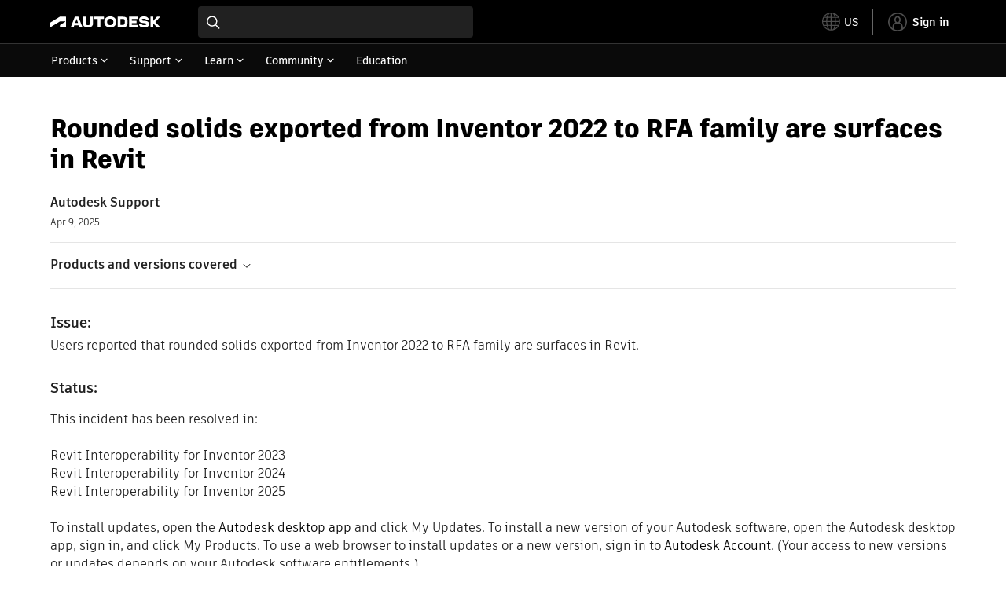

--- FILE ---
content_type: text/html; charset=utf-8
request_url: https://www.autodesk.com/support/technical/article/caas/sfdcarticles/sfdcarticles/Rounded-solids-exported-from-Inventor-2022-to-RFA-family-are-surfaces-in-Revit.html
body_size: 5777
content:
<!doctype html><html lang="en-US" data-pds-host="https://web-engineering-svc.autodesk.com" data-env="prod"><head><meta charset="UTF-8"/><meta name="viewport" content="width=device-width,initial-scale=1,shrink-to-fit=no"/><script type="text/javascript" data-uh="script" src="https://swc.autodesk.com/web-mfe/universal-header/v1/app.js" defer="defer" -></script><script src="https://swc.autodesk.com/web-mfe/universal-footer/v1/app.js" type="text/javascript" defer="defer"></script><script type="text/javascript" src="https://prd-cfp.autodesk.com/cfp-vendors/current/main.js" defer="defer"></script><script type="text/javascript" src="https://prd-cfp.autodesk.com/cfp-runtime/current/main.js" defer="defer"></script><script type="text/javascript" src="https://ase-cdn.autodesk.com/adp/v3/latest/js/@adsk/adp-web-analytics-sdk.min.js" defer="defer"></script><script type="text/javascript" src="https://swc.autodesk.com/web-utils/conversion-web-analytics-utils/main.js" defer="defer"></script><link rel="preload" href="https://swc.autodesk.com/pharmacopeia/fonts/ArtifaktLegend/v1.0/WOFF2/Artifakt%20Legend%20Extra%20Bold.woff2" as="font" type="font/woff2" crossorigin/><style>@font-face{font-family:ArtifaktLegend;src:local('Artifakt Legend Extra Bold'),local('ArtifaktLegend-ExtraBold'),url('https://swc.autodesk.com/pharmacopeia/fonts/ArtifaktLegend/v1.0/WOFF2/Artifakt%20Legend%20Extra%20Bold.woff2') format('woff2'),local('Artifakt Legend Extra Bold'),local('ArtifaktLegend-ExtraBold'),url('https://swc.autodesk.com/pharmacopeia/fonts/ArtifaktLegend/v1.0/WOFF/Artifakt%20Legend%20Extra%20Bold.woff') format('woff'),local('Artifakt Legend Extra Bold'),local('ArtifaktLegend-ExtraBold'),url('https://swc.autodesk.com/pharmacopeia/fonts/ArtifaktLegend/v1.0/TTF/Artifakt%20Legend%20Extra%20Bold.ttf') format('truetype');font-weight:800;font-style:normal;font-display:swap}</style><link rel="stylesheet" href="https://swc.autodesk.com/pharmacopeia/css/dhig2021/v3/dhig-global.css"/><title>Rounded solids exported from Inventor 2022 to RFA family are surfaces in Revit</title> <meta name="keywords" content="Users reported that rounded solids exported from Inventor 2022 to RFA family are surfaces in Revit" /> <meta name="description" content="Users reported that rounded solids exported from Inventor 2022 to RFA family are surfaces in Revit" /> <meta name="twitter:card" content="summary" /> <meta name="twitter:title" content="Rounded solids exported from Inventor 2022 to RFA family are surfaces in Revit" /> <meta name="twitter:description" content="Users reported that rounded solids exported from Inventor 2022 to RFA family are surfaces in Revit" /> <meta name="twitter:site" content="@autodesk" /> <meta name="twitter:creator" content="@autodesk" /> <meta name="og:type" content="summary" /> <meta name="og:title" content='Rounded solids exported from Inventor 2022 to RFA family are surfaces in Revit' /> <meta name="og:description" content="Users reported that rounded solids exported from Inventor 2022 to RFA family are surfaces in Revit" /> <link rel="canonical" href="https://www.autodesk.com/support/technical/article/caas/sfdcarticles/sfdcarticles/Rounded-solids-exported-from-Inventor-2022-to-RFA-family-are-surfaces-in-Revit.html" /> 
<link rel="alternate" hreflang="de-de" href="https://www.autodesk.com/de/support/technical/article/caas/sfdcarticles/sfdcarticles/Rounded-solids-exported-from-Inventor-2022-to-RFA-family-are-surfaces-in-Revit.html"/><link rel="alternate" hreflang="en-us" href="https://www.autodesk.com/support/technical/article/caas/sfdcarticles/sfdcarticles/Rounded-solids-exported-from-Inventor-2022-to-RFA-family-are-surfaces-in-Revit.html"/><link rel="alternate" hreflang="es-es" href="https://www.autodesk.com/es/support/technical/article/caas/sfdcarticles/sfdcarticles/Rounded-solids-exported-from-Inventor-2022-to-RFA-family-are-surfaces-in-Revit.html"/><link rel="alternate" hreflang="fr-fr" href="https://www.autodesk.com/fr/support/technical/article/caas/sfdcarticles/sfdcarticles/Rounded-solids-exported-from-Inventor-2022-to-RFA-family-are-surfaces-in-Revit.html"/><link rel="alternate" hreflang="it-it" href="https://www.autodesk.com/it/support/technical/article/caas/sfdcarticles/sfdcarticles/Rounded-solids-exported-from-Inventor-2022-to-RFA-family-are-surfaces-in-Revit.html"/><link rel="alternate" hreflang="ja-jp" href="https://www.autodesk.com/jp/support/technical/article/caas/sfdcarticles/sfdcarticles/Rounded-solids-exported-from-Inventor-2022-to-RFA-family-are-surfaces-in-Revit.html"/><link rel="alternate" hreflang="ko-kr" href="https://www.autodesk.com/kr/support/technical/article/caas/sfdcarticles/sfdcarticles/Rounded-solids-exported-from-Inventor-2022-to-RFA-family-are-surfaces-in-Revit.html"/><link rel="alternate" hreflang="pt-br" href="https://www.autodesk.com/br/support/technical/article/caas/sfdcarticles/sfdcarticles/Rounded-solids-exported-from-Inventor-2022-to-RFA-family-are-surfaces-in-Revit.html"/><link rel="alternate" hreflang="zh-cn" href="https://www.autodesk.com.cn/support/technical/article/caas/sfdcarticles/sfdcarticles/Rounded-solids-exported-from-Inventor-2022-to-RFA-family-are-surfaces-in-Revit.html"/><link rel="alternate" hreflang="cs-cz" href="https://www.autodesk.com/support/technical/article/caas/sfdcarticles/sfdcarticles/Rounded-solids-exported-from-Inventor-2022-to-RFA-family-are-surfaces-in-Revit.html"/><link rel="alternate" hreflang="da-dk" href="https://www.autodesk.com/support/technical/article/caas/sfdcarticles/sfdcarticles/Rounded-solids-exported-from-Inventor-2022-to-RFA-family-are-surfaces-in-Revit.html"/><link rel="alternate" hreflang="de-ch" href="https://www.autodesk.com/de/support/technical/article/caas/sfdcarticles/sfdcarticles/Rounded-solids-exported-from-Inventor-2022-to-RFA-family-are-surfaces-in-Revit.html"/><link rel="alternate" hreflang="de-at" href="https://www.autodesk.com/de/support/technical/article/caas/sfdcarticles/sfdcarticles/Rounded-solids-exported-from-Inventor-2022-to-RFA-family-are-surfaces-in-Revit.html"/><link rel="alternate" hreflang="en-au" href="https://www.autodesk.com/support/technical/article/caas/sfdcarticles/sfdcarticles/Rounded-solids-exported-from-Inventor-2022-to-RFA-family-are-surfaces-in-Revit.html"/><link rel="alternate" hreflang="en-ca" href="https://www.autodesk.com/support/technical/article/caas/sfdcarticles/sfdcarticles/Rounded-solids-exported-from-Inventor-2022-to-RFA-family-are-surfaces-in-Revit.html"/><link rel="alternate" hreflang="en-gb" href="https://www.autodesk.com/support/technical/article/caas/sfdcarticles/sfdcarticles/Rounded-solids-exported-from-Inventor-2022-to-RFA-family-are-surfaces-in-Revit.html"/><link rel="alternate" hreflang="en-hk" href="https://www.autodesk.com/support/technical/article/caas/sfdcarticles/sfdcarticles/Rounded-solids-exported-from-Inventor-2022-to-RFA-family-are-surfaces-in-Revit.html"/><link rel="alternate" hreflang="en-in" href="https://www.autodesk.com/support/technical/article/caas/sfdcarticles/sfdcarticles/Rounded-solids-exported-from-Inventor-2022-to-RFA-family-are-surfaces-in-Revit.html"/><link rel="alternate" hreflang="en-ie" href="https://www.autodesk.com/support/technical/article/caas/sfdcarticles/sfdcarticles/Rounded-solids-exported-from-Inventor-2022-to-RFA-family-are-surfaces-in-Revit.html"/><link rel="alternate" hreflang="en-nl" href="https://www.autodesk.com/support/technical/article/caas/sfdcarticles/sfdcarticles/Rounded-solids-exported-from-Inventor-2022-to-RFA-family-are-surfaces-in-Revit.html"/><link rel="alternate" hreflang="en-th" href="https://www.autodesk.com/support/technical/article/caas/sfdcarticles/sfdcarticles/Rounded-solids-exported-from-Inventor-2022-to-RFA-family-are-surfaces-in-Revit.html"/><link rel="alternate" hreflang="en-id" href="https://www.autodesk.com/support/technical/article/caas/sfdcarticles/sfdcarticles/Rounded-solids-exported-from-Inventor-2022-to-RFA-family-are-surfaces-in-Revit.html"/><link rel="alternate" hreflang="en-ph" href="https://www.autodesk.com/support/technical/article/caas/sfdcarticles/sfdcarticles/Rounded-solids-exported-from-Inventor-2022-to-RFA-family-are-surfaces-in-Revit.html"/><link rel="alternate" hreflang="en-my" href="https://www.autodesk.com/support/technical/article/caas/sfdcarticles/sfdcarticles/Rounded-solids-exported-from-Inventor-2022-to-RFA-family-are-surfaces-in-Revit.html"/><link rel="alternate" hreflang="en-nz" href="https://www.autodesk.com/support/technical/article/caas/sfdcarticles/sfdcarticles/Rounded-solids-exported-from-Inventor-2022-to-RFA-family-are-surfaces-in-Revit.html"/><link rel="alternate" hreflang="en-sg" href="https://www.autodesk.com/support/technical/article/caas/sfdcarticles/sfdcarticles/Rounded-solids-exported-from-Inventor-2022-to-RFA-family-are-surfaces-in-Revit.html"/><link rel="alternate" hreflang="en-za" href="https://www.autodesk.com/support/technical/article/caas/sfdcarticles/sfdcarticles/Rounded-solids-exported-from-Inventor-2022-to-RFA-family-are-surfaces-in-Revit.html"/><link rel="alternate" hreflang="en-ae" href="https://www.autodesk.com/support/technical/article/caas/sfdcarticles/sfdcarticles/Rounded-solids-exported-from-Inventor-2022-to-RFA-family-are-surfaces-in-Revit.html"/><link rel="alternate" hreflang="en-eg" href="https://www.autodesk.com/support/technical/article/caas/sfdcarticles/sfdcarticles/Rounded-solids-exported-from-Inventor-2022-to-RFA-family-are-surfaces-in-Revit.html"/><link rel="alternate" hreflang="en-il" href="https://www.autodesk.com/support/technical/article/caas/sfdcarticles/sfdcarticles/Rounded-solids-exported-from-Inventor-2022-to-RFA-family-are-surfaces-in-Revit.html"/><link rel="alternate" hreflang="en-kw" href="https://www.autodesk.com/support/technical/article/caas/sfdcarticles/sfdcarticles/Rounded-solids-exported-from-Inventor-2022-to-RFA-family-are-surfaces-in-Revit.html"/><link rel="alternate" hreflang="en-om" href="https://www.autodesk.com/support/technical/article/caas/sfdcarticles/sfdcarticles/Rounded-solids-exported-from-Inventor-2022-to-RFA-family-are-surfaces-in-Revit.html"/><link rel="alternate" hreflang="en-qa" href="https://www.autodesk.com/support/technical/article/caas/sfdcarticles/sfdcarticles/Rounded-solids-exported-from-Inventor-2022-to-RFA-family-are-surfaces-in-Revit.html"/><link rel="alternate" hreflang="en-sa" href="https://www.autodesk.com/support/technical/article/caas/sfdcarticles/sfdcarticles/Rounded-solids-exported-from-Inventor-2022-to-RFA-family-are-surfaces-in-Revit.html"/><link rel="alternate" hreflang="es-ar" href="https://www.autodesk.com/es/support/technical/article/caas/sfdcarticles/sfdcarticles/Rounded-solids-exported-from-Inventor-2022-to-RFA-family-are-surfaces-in-Revit.html"/><link rel="alternate" hreflang="es-pe" href="https://www.autodesk.com/es/support/technical/article/caas/sfdcarticles/sfdcarticles/Rounded-solids-exported-from-Inventor-2022-to-RFA-family-are-surfaces-in-Revit.html"/><link rel="alternate" hreflang="es-co" href="https://www.autodesk.com/es/support/technical/article/caas/sfdcarticles/sfdcarticles/Rounded-solids-exported-from-Inventor-2022-to-RFA-family-are-surfaces-in-Revit.html"/><link rel="alternate" hreflang="es-cl" href="https://www.autodesk.com/es/support/technical/article/caas/sfdcarticles/sfdcarticles/Rounded-solids-exported-from-Inventor-2022-to-RFA-family-are-surfaces-in-Revit.html"/><link rel="alternate" hreflang="es-uy" href="https://www.autodesk.com/es/support/technical/article/caas/sfdcarticles/sfdcarticles/Rounded-solids-exported-from-Inventor-2022-to-RFA-family-are-surfaces-in-Revit.html"/><link rel="alternate" hreflang="es-mx" href="https://www.autodesk.com/es/support/technical/article/caas/sfdcarticles/sfdcarticles/Rounded-solids-exported-from-Inventor-2022-to-RFA-family-are-surfaces-in-Revit.html"/><link rel="alternate" hreflang="fi-fi" href="https://www.autodesk.com/support/technical/article/caas/sfdcarticles/sfdcarticles/Rounded-solids-exported-from-Inventor-2022-to-RFA-family-are-surfaces-in-Revit.html"/><link rel="alternate" hreflang="fr-be" href="https://www.autodesk.com/fr/support/technical/article/caas/sfdcarticles/sfdcarticles/Rounded-solids-exported-from-Inventor-2022-to-RFA-family-are-surfaces-in-Revit.html"/><link rel="alternate" hreflang="fr-ca" href="https://www.autodesk.com/fr/support/technical/article/caas/sfdcarticles/sfdcarticles/Rounded-solids-exported-from-Inventor-2022-to-RFA-family-are-surfaces-in-Revit.html"/><link rel="alternate" hreflang="fr-ch" href="https://www.autodesk.com/fr/support/technical/article/caas/sfdcarticles/sfdcarticles/Rounded-solids-exported-from-Inventor-2022-to-RFA-family-are-surfaces-in-Revit.html"/><link rel="alternate" hreflang="hu-hu" href="https://www.autodesk.com/support/technical/article/caas/sfdcarticles/sfdcarticles/Rounded-solids-exported-from-Inventor-2022-to-RFA-family-are-surfaces-in-Revit.html"/><link rel="alternate" hreflang="it-ch" href="https://www.autodesk.com/it/support/technical/article/caas/sfdcarticles/sfdcarticles/Rounded-solids-exported-from-Inventor-2022-to-RFA-family-are-surfaces-in-Revit.html"/><link rel="alternate" hreflang="nl-be" href="https://www.autodesk.com/support/technical/article/caas/sfdcarticles/sfdcarticles/Rounded-solids-exported-from-Inventor-2022-to-RFA-family-are-surfaces-in-Revit.html"/><link rel="alternate" hreflang="nl-nl" href="https://www.autodesk.com/support/technical/article/caas/sfdcarticles/sfdcarticles/Rounded-solids-exported-from-Inventor-2022-to-RFA-family-are-surfaces-in-Revit.html"/><link rel="alternate" hreflang="no-no" href="https://www.autodesk.com/support/technical/article/caas/sfdcarticles/sfdcarticles/Rounded-solids-exported-from-Inventor-2022-to-RFA-family-are-surfaces-in-Revit.html"/><link rel="alternate" hreflang="pl-pl" href="https://www.autodesk.com/support/technical/article/caas/sfdcarticles/sfdcarticles/Rounded-solids-exported-from-Inventor-2022-to-RFA-family-are-surfaces-in-Revit.html"/><link rel="alternate" hreflang="pt-pt" href="https://www.autodesk.com/br/support/technical/article/caas/sfdcarticles/sfdcarticles/Rounded-solids-exported-from-Inventor-2022-to-RFA-family-are-surfaces-in-Revit.html"/><link rel="alternate" hreflang="sv-se" href="https://www.autodesk.com/support/technical/article/caas/sfdcarticles/sfdcarticles/Rounded-solids-exported-from-Inventor-2022-to-RFA-family-are-surfaces-in-Revit.html"/><link rel="alternate" hreflang="tr-tr" href="https://www.autodesk.com/support/technical/article/caas/sfdcarticles/sfdcarticles/Rounded-solids-exported-from-Inventor-2022-to-RFA-family-are-surfaces-in-Revit.html"/><link rel="alternate" hreflang="zh-tw" href="https://www.autodesk.com.cn/support/technical/article/caas/sfdcarticles/sfdcarticles/Rounded-solids-exported-from-Inventor-2022-to-RFA-family-are-surfaces-in-Revit.html"/><link rel="alternate" hreflang="x-default" href="https://www.autodesk.com/support/technical/article/caas/sfdcarticles/sfdcarticles/Rounded-solids-exported-from-Inventor-2022-to-RFA-family-are-surfaces-in-Revit.html"/><meta name="alternate" data-locale="ru-ru" data-link="https://www.autodesk.com/ru-ru">  <link rel="preconnect" href="https://swc.autodesk.com"/><link rel="preconnect" href="https://damassets.autodesk.net"/><link rel="preconnect" href="https://static-dc.autodesk.net"/><link rel="preconnect" href="https://tags.tiqcdn.com"/><link rel="dns-prefetch" href="https://app.digital-help-prd.autodesk.com"/><link rel="icon" type="image/png" href="https://static-dc.autodesk.net/etc.clientlibs/dotcom/clientlibs/clientlib-site/resources/images/favicons/app-icon-192.png" sizes="192x192"/><link rel="apple-touch-icon" type="image/png" href="https://static-dc.autodesk.net/etc.clientlibs/dotcom/clientlibs/clientlib-site/resources/images/favicons/touch-icon-180.png"/><link rel="icon" type="image/svg+xml" href="https://static-dc.autodesk.net/etc.clientlibs/dotcom/clientlibs/clientlib-site/resources/images/favicons/favicon.svg"/><script defer="defer" src="/support/technical/static/js/main.21cf7bb4.js"></script><style data-styled="true" data-styled-version="6.1.18">html{-moz-text-size-adjust:none;-webkit-text-size-adjust:none;text-size-adjust:none;}/*!sc*/
body{font-family:ArtifaktElement,Arial,sans-serif;margin:0;padding:0;}/*!sc*/
.container--header,.fixed-header{min-height:57px;}/*!sc*/
@media screen and (min-width: 1040px){.container--header,.fixed-header{min-height:97.5px;}}/*!sc*/
.etx-root{min-height:300px;}/*!sc*/
.page-container-wrapper{margin:0 auto;max-width:100pc;}/*!sc*/
.page-container,.page-container-inner{margin:0 5%;}/*!sc*/
@media (min-width: 560px){.page-container,.page-container-inner{margin:0 24px;}}/*!sc*/
@media (min-width: 1040px){.page-container,.page-container-inner{margin:0 5%;max-width:90%;}}/*!sc*/
.wd-lightbox-overlay{display:none;}/*!sc*/
data-styled.g1[id="sc-global-doEtEA1"]{content:"sc-global-doEtEA1,"}/*!sc*/
</style></head><body><div id="dhig-svg-container" style="display:none"><svg width="0" height="0" style="position:absolute"><symbol fill="none" viewBox="0 0 24 24" id="dhig--icons--utility--cta-arrow-right" xmlns="http://www.w3.org/2000/svg"><path d="M12.06 8l3.995 4m0 0l-3.995 4m3.995-4H7m15 0c0 5.523-4.477 10-10 10S2 17.523 2 12 6.477 2 12 2s10 4.477 10 10z" stroke="currentColor" stroke-width="1.5" stroke-linecap="round" stroke-linejoin="round"></path></symbol><symbol fill="none" viewBox="0 0 24 24" id="dhig--icons--utility--external" xmlns="http://www.w3.org/2000/svg"><path d="M9.787 8.536h6.143m0 0v6.143m0-6.143L9 15.464" stroke="currentColor" stroke-width="1.5" stroke-linecap="round" stroke-linejoin="round"></path></symbol></svg></div><div><div class="container container--header"><div id="etx-uh-container" class="fixed-header"></div></div><div class="container"><div id="root" class="cmp-container"><script>
        window.__PRELOADED_STATE__ = {"errorData":{"hasError":false,"errorType":null,"metaData":null},"envData":{"ENVIRONMENT":"prd","LOG_LEVEL":"info","HTML_MAX_AGE":"86400","LOGGER_URL":"/support/technical/logger","PKCE_CLIENT_ID":"Zawk0WtDVql66pNj5LpCmUsyTBj0G5o8","ADP_CONFIG":{"prd":{"serviceUrl":"https://akn.analytics.autodesk.com","appId":"knowledge","apiKey":"8738946623b611e793ae92361f002671","signWith":"8e22077f-0f3e-f892-b948-a942275fe856"},"stg":{"serviceUrl":"https://akn.analytics-staging.autodesk.com","appId":"knowledge","apiKey":"44d5873223b611e793ae92361f002671","signWith":"b5d84be8-6b01-4093-adbd-aa89c24ee514","environment":"stg"}},"HOST":"ndz2okf3n3.execute-api.us-east-1.amazonaws.com","VERSION":"11.3.1","ROUTER_BASENAME":"/support/technical","LANGUAGE":"en-US","languageSelector":{"defaultUrl":"https://www.autodesk.com/support/technical/article/caas/sfdcarticles/sfdcarticles/Rounded-solids-exported-from-Inventor-2022-to-RFA-family-are-surfaces-in-Revit.html","localeUrlMapping":[{"locale":"de-DE","url":"https://www.autodesk.com/de/support/technical/article/caas/sfdcarticles/sfdcarticles/Rounded-solids-exported-from-Inventor-2022-to-RFA-family-are-surfaces-in-Revit.html"},{"locale":"en-US","url":"https://www.autodesk.com/support/technical/article/caas/sfdcarticles/sfdcarticles/Rounded-solids-exported-from-Inventor-2022-to-RFA-family-are-surfaces-in-Revit.html"},{"locale":"es-ES","url":"https://www.autodesk.com/es/support/technical/article/caas/sfdcarticles/sfdcarticles/Rounded-solids-exported-from-Inventor-2022-to-RFA-family-are-surfaces-in-Revit.html"},{"locale":"fr-FR","url":"https://www.autodesk.com/fr/support/technical/article/caas/sfdcarticles/sfdcarticles/Rounded-solids-exported-from-Inventor-2022-to-RFA-family-are-surfaces-in-Revit.html"},{"locale":"it-IT","url":"https://www.autodesk.com/it/support/technical/article/caas/sfdcarticles/sfdcarticles/Rounded-solids-exported-from-Inventor-2022-to-RFA-family-are-surfaces-in-Revit.html"},{"locale":"ja-JP","url":"https://www.autodesk.com/jp/support/technical/article/caas/sfdcarticles/sfdcarticles/Rounded-solids-exported-from-Inventor-2022-to-RFA-family-are-surfaces-in-Revit.html"},{"locale":"ko-KR","url":"https://www.autodesk.com/kr/support/technical/article/caas/sfdcarticles/sfdcarticles/Rounded-solids-exported-from-Inventor-2022-to-RFA-family-are-surfaces-in-Revit.html"},{"locale":"pt-BR","url":"https://www.autodesk.com/br/support/technical/article/caas/sfdcarticles/sfdcarticles/Rounded-solids-exported-from-Inventor-2022-to-RFA-family-are-surfaces-in-Revit.html"},{"locale":"zh-CN","url":"https://www.autodesk.com.cn/support/technical/article/caas/sfdcarticles/sfdcarticles/Rounded-solids-exported-from-Inventor-2022-to-RFA-family-are-surfaces-in-Revit.html"},{"locale":"cs-CZ","url":"https://www.autodesk.com/support/technical/article/caas/sfdcarticles/sfdcarticles/Rounded-solids-exported-from-Inventor-2022-to-RFA-family-are-surfaces-in-Revit.html"},{"locale":"da-DK","url":"https://www.autodesk.com/support/technical/article/caas/sfdcarticles/sfdcarticles/Rounded-solids-exported-from-Inventor-2022-to-RFA-family-are-surfaces-in-Revit.html"},{"locale":"de-CH","url":"https://www.autodesk.com/de/support/technical/article/caas/sfdcarticles/sfdcarticles/Rounded-solids-exported-from-Inventor-2022-to-RFA-family-are-surfaces-in-Revit.html"},{"locale":"de-AT","url":"https://www.autodesk.com/de/support/technical/article/caas/sfdcarticles/sfdcarticles/Rounded-solids-exported-from-Inventor-2022-to-RFA-family-are-surfaces-in-Revit.html"},{"locale":"en-AU","url":"https://www.autodesk.com/support/technical/article/caas/sfdcarticles/sfdcarticles/Rounded-solids-exported-from-Inventor-2022-to-RFA-family-are-surfaces-in-Revit.html"},{"locale":"en-CA","url":"https://www.autodesk.com/support/technical/article/caas/sfdcarticles/sfdcarticles/Rounded-solids-exported-from-Inventor-2022-to-RFA-family-are-surfaces-in-Revit.html"},{"locale":"en-GB","url":"https://www.autodesk.com/support/technical/article/caas/sfdcarticles/sfdcarticles/Rounded-solids-exported-from-Inventor-2022-to-RFA-family-are-surfaces-in-Revit.html"},{"locale":"en-HK","url":"https://www.autodesk.com/support/technical/article/caas/sfdcarticles/sfdcarticles/Rounded-solids-exported-from-Inventor-2022-to-RFA-family-are-surfaces-in-Revit.html"},{"locale":"en-IN","url":"https://www.autodesk.com/support/technical/article/caas/sfdcarticles/sfdcarticles/Rounded-solids-exported-from-Inventor-2022-to-RFA-family-are-surfaces-in-Revit.html"},{"locale":"en-IE","url":"https://www.autodesk.com/support/technical/article/caas/sfdcarticles/sfdcarticles/Rounded-solids-exported-from-Inventor-2022-to-RFA-family-are-surfaces-in-Revit.html"},{"locale":"en-NL","url":"https://www.autodesk.com/support/technical/article/caas/sfdcarticles/sfdcarticles/Rounded-solids-exported-from-Inventor-2022-to-RFA-family-are-surfaces-in-Revit.html"},{"locale":"en-TH","url":"https://www.autodesk.com/support/technical/article/caas/sfdcarticles/sfdcarticles/Rounded-solids-exported-from-Inventor-2022-to-RFA-family-are-surfaces-in-Revit.html"},{"locale":"en-ID","url":"https://www.autodesk.com/support/technical/article/caas/sfdcarticles/sfdcarticles/Rounded-solids-exported-from-Inventor-2022-to-RFA-family-are-surfaces-in-Revit.html"},{"locale":"en-PH","url":"https://www.autodesk.com/support/technical/article/caas/sfdcarticles/sfdcarticles/Rounded-solids-exported-from-Inventor-2022-to-RFA-family-are-surfaces-in-Revit.html"},{"locale":"en-MY","url":"https://www.autodesk.com/support/technical/article/caas/sfdcarticles/sfdcarticles/Rounded-solids-exported-from-Inventor-2022-to-RFA-family-are-surfaces-in-Revit.html"},{"locale":"en-NZ","url":"https://www.autodesk.com/support/technical/article/caas/sfdcarticles/sfdcarticles/Rounded-solids-exported-from-Inventor-2022-to-RFA-family-are-surfaces-in-Revit.html"},{"locale":"en-SG","url":"https://www.autodesk.com/support/technical/article/caas/sfdcarticles/sfdcarticles/Rounded-solids-exported-from-Inventor-2022-to-RFA-family-are-surfaces-in-Revit.html"},{"locale":"en-ZA","url":"https://www.autodesk.com/support/technical/article/caas/sfdcarticles/sfdcarticles/Rounded-solids-exported-from-Inventor-2022-to-RFA-family-are-surfaces-in-Revit.html"},{"locale":"en-AE","url":"https://www.autodesk.com/support/technical/article/caas/sfdcarticles/sfdcarticles/Rounded-solids-exported-from-Inventor-2022-to-RFA-family-are-surfaces-in-Revit.html"},{"locale":"en-EG","url":"https://www.autodesk.com/support/technical/article/caas/sfdcarticles/sfdcarticles/Rounded-solids-exported-from-Inventor-2022-to-RFA-family-are-surfaces-in-Revit.html"},{"locale":"en-IL","url":"https://www.autodesk.com/support/technical/article/caas/sfdcarticles/sfdcarticles/Rounded-solids-exported-from-Inventor-2022-to-RFA-family-are-surfaces-in-Revit.html"},{"locale":"en-KW","url":"https://www.autodesk.com/support/technical/article/caas/sfdcarticles/sfdcarticles/Rounded-solids-exported-from-Inventor-2022-to-RFA-family-are-surfaces-in-Revit.html"},{"locale":"en-OM","url":"https://www.autodesk.com/support/technical/article/caas/sfdcarticles/sfdcarticles/Rounded-solids-exported-from-Inventor-2022-to-RFA-family-are-surfaces-in-Revit.html"},{"locale":"en-QA","url":"https://www.autodesk.com/support/technical/article/caas/sfdcarticles/sfdcarticles/Rounded-solids-exported-from-Inventor-2022-to-RFA-family-are-surfaces-in-Revit.html"},{"locale":"en-SA","url":"https://www.autodesk.com/support/technical/article/caas/sfdcarticles/sfdcarticles/Rounded-solids-exported-from-Inventor-2022-to-RFA-family-are-surfaces-in-Revit.html"},{"locale":"es-AR","url":"https://www.autodesk.com/es/support/technical/article/caas/sfdcarticles/sfdcarticles/Rounded-solids-exported-from-Inventor-2022-to-RFA-family-are-surfaces-in-Revit.html"},{"locale":"es-PE","url":"https://www.autodesk.com/es/support/technical/article/caas/sfdcarticles/sfdcarticles/Rounded-solids-exported-from-Inventor-2022-to-RFA-family-are-surfaces-in-Revit.html"},{"locale":"es-CO","url":"https://www.autodesk.com/es/support/technical/article/caas/sfdcarticles/sfdcarticles/Rounded-solids-exported-from-Inventor-2022-to-RFA-family-are-surfaces-in-Revit.html"},{"locale":"es-CL","url":"https://www.autodesk.com/es/support/technical/article/caas/sfdcarticles/sfdcarticles/Rounded-solids-exported-from-Inventor-2022-to-RFA-family-are-surfaces-in-Revit.html"},{"locale":"es-UY","url":"https://www.autodesk.com/es/support/technical/article/caas/sfdcarticles/sfdcarticles/Rounded-solids-exported-from-Inventor-2022-to-RFA-family-are-surfaces-in-Revit.html"},{"locale":"es-MX","url":"https://www.autodesk.com/es/support/technical/article/caas/sfdcarticles/sfdcarticles/Rounded-solids-exported-from-Inventor-2022-to-RFA-family-are-surfaces-in-Revit.html"},{"locale":"fi-FI","url":"https://www.autodesk.com/support/technical/article/caas/sfdcarticles/sfdcarticles/Rounded-solids-exported-from-Inventor-2022-to-RFA-family-are-surfaces-in-Revit.html"},{"locale":"fr-BE","url":"https://www.autodesk.com/fr/support/technical/article/caas/sfdcarticles/sfdcarticles/Rounded-solids-exported-from-Inventor-2022-to-RFA-family-are-surfaces-in-Revit.html"},{"locale":"fr-CA","url":"https://www.autodesk.com/fr/support/technical/article/caas/sfdcarticles/sfdcarticles/Rounded-solids-exported-from-Inventor-2022-to-RFA-family-are-surfaces-in-Revit.html"},{"locale":"fr-CH","url":"https://www.autodesk.com/fr/support/technical/article/caas/sfdcarticles/sfdcarticles/Rounded-solids-exported-from-Inventor-2022-to-RFA-family-are-surfaces-in-Revit.html"},{"locale":"hu-HU","url":"https://www.autodesk.com/support/technical/article/caas/sfdcarticles/sfdcarticles/Rounded-solids-exported-from-Inventor-2022-to-RFA-family-are-surfaces-in-Revit.html"},{"locale":"it-CH","url":"https://www.autodesk.com/it/support/technical/article/caas/sfdcarticles/sfdcarticles/Rounded-solids-exported-from-Inventor-2022-to-RFA-family-are-surfaces-in-Revit.html"},{"locale":"nl-BE","url":"https://www.autodesk.com/support/technical/article/caas/sfdcarticles/sfdcarticles/Rounded-solids-exported-from-Inventor-2022-to-RFA-family-are-surfaces-in-Revit.html"},{"locale":"nl-NL","url":"https://www.autodesk.com/support/technical/article/caas/sfdcarticles/sfdcarticles/Rounded-solids-exported-from-Inventor-2022-to-RFA-family-are-surfaces-in-Revit.html"},{"locale":"no-NO","url":"https://www.autodesk.com/support/technical/article/caas/sfdcarticles/sfdcarticles/Rounded-solids-exported-from-Inventor-2022-to-RFA-family-are-surfaces-in-Revit.html"},{"locale":"pl-PL","url":"https://www.autodesk.com/support/technical/article/caas/sfdcarticles/sfdcarticles/Rounded-solids-exported-from-Inventor-2022-to-RFA-family-are-surfaces-in-Revit.html"},{"locale":"pt-PT","url":"https://www.autodesk.com/br/support/technical/article/caas/sfdcarticles/sfdcarticles/Rounded-solids-exported-from-Inventor-2022-to-RFA-family-are-surfaces-in-Revit.html"},{"locale":"sv-SE","url":"https://www.autodesk.com/support/technical/article/caas/sfdcarticles/sfdcarticles/Rounded-solids-exported-from-Inventor-2022-to-RFA-family-are-surfaces-in-Revit.html"},{"locale":"tr-TR","url":"https://www.autodesk.com/support/technical/article/caas/sfdcarticles/sfdcarticles/Rounded-solids-exported-from-Inventor-2022-to-RFA-family-are-surfaces-in-Revit.html"},{"locale":"zh-TW","url":"https://www.autodesk.com.cn/support/technical/article/caas/sfdcarticles/sfdcarticles/Rounded-solids-exported-from-Inventor-2022-to-RFA-family-are-surfaces-in-Revit.html"}]},"loadAA":true,"pageType":"caas"},"productData":{"productDocumentation":{},"bannerBoxData":{},"recommendationLoading":false,"recommendedContent":[],"customContentLoading":false,"error":{"errorType":null,"errorMetaData":null},"productSlug":"","browseTypes":[],"generalTopics":"","contactSupport":""},"caasData":{"request":{"origin":"upi","key":"caas/sfdcarticles/sfdcarticles/Rounded-solids-exported-from-Inventor-2022-to-RFA-family-are-surfaces-in-Revit.html","locale":"en-US"},"response":{"source":"sfdcarticles","url":"http://help.autodesk.com.s3.amazonaws.com/sfdcarticles/Rounded-solids-exported-from-Inventor-2022-to-RFA-family-are-surfaces-in-Revit","shortDescription":"Users reported that rounded solids exported from Inventor 2022 to RFA family are surfaces in Revit","title":"Rounded solids exported from Inventor 2022 to RFA family are surfaces in Revit","publishDate":"2025-04-09 00:00:00","contentGroup":["Troubleshooting"],"topicId":"kA93g0000004Q5j","caasContent":"\u003cdiv id=\"sfdcarticles\" class=\"caas_sf\"\u003e\u003cdiv id=\"sfdcarticles\" class=\"caas_sf\"\u003e\n \u003cdiv id=\"issue\" class=\"adskkb_issues\"\u003e\n  \u003ch3\u003eIssue:\u003c/h3\u003eUsers reported that rounded solids exported from Inventor 2022 to RFA family are surfaces in Revit.\n \u003c/div\u003e\n \u003cdiv id=\"status\" class=\"adskkb_status\"\u003e\n  \u003ch3\u003eStatus:\u003c/h3\u003e\n  \u003cp\u003eThis incident has been resolved in:\u003cbr\u003e\u003cbr\u003eRevit Interoperability for Inventor 2023\u003cbr\u003eRevit Interoperability for Inventor 2024\u003cbr\u003eRevit Interoperability for Inventor 2025\u003cbr\u003e\u003cbr\u003eTo install updates, open the \u003ca href=\"http://help.autodesk.com/view/ADSKAPP/ENU/\" target=\"_blank\"\u003eAutodesk desktop app\u003c/a\u003e and click My Updates. To install a new version of your Autodesk software, open the Autodesk desktop app, sign in, and click My Products. To use a web browser to install updates or a new version, sign in to \u003ca href=\"https://manage.autodesk.com/\" target=\"_blank\"\u003eAutodesk Account\u003c/a\u003e. (Your access to new versions or updates depends on your Autodesk software entitlements.)\u003c/p\u003e\n \u003c/div\u003e\n \u003cdiv id=\"additional_information\" class=\"adskkb_additional_information\"\u003e\n  \u003ch3\u003eAdditional Information:\u003c/h3\u003e\n  \u003cp\u003eGo to Autodesk Account and select Inventor. Under the extension tab, the most up-to-date Revit Interoperability is available.\u003c/p\u003e\n  \u003cp\u003e\u003cimg src=\"https://autodesk.file.force.com/servlet/rtaImage?eid=ka9Kf0000002vgu&amp;feoid=00N3g000000NslD&amp;refid=0EMKf000007Xy4M\" alt=\"Select the Extension tab under the Inventor downloading tab to download Inventor interoperability.\" height=\"209\" width=\"528\"\u003e\u003c/p\u003e\n \u003c/div\u003e\n \u003cdiv id=\"products\" class=\"adskkb_products\"\u003e\n  \u003ch3\u003eProducts:\u003c/h3\u003e Inventor; Revit;\n \u003c/div\u003e\n \u003cdiv id=\"versions\" class=\"adskkb_versions\"\u003e\n  \u003ch3\u003eVersions:\u003c/h3\u003e 2022;\n \u003c/div\u003e\n \u003cdiv id=\"incidentid\" class=\"adskkb_incidentid\"\u003e\n  \u003ch3\u003eIncident ID:\u003c/h3\u003e68826\n \u003c/div\u003e\n\u003c/div\u003e\u003c/div\u003e","publisher":"Autodesk","language":"english","releaseYear":"2022","lastUpdateDate":"2025-04-09 00:00:00","contentUrl":"https://www.autodesk.com/support/technical/article/caas/sfdcarticles/sfdcarticles/Rounded-solids-exported-from-Inventor-2022-to-RFA-family-are-surfaces-in-Revit.html","subSource":"DefectArticle","caasKey":"caas/sfdcarticles/sfdcarticles/Rounded-solids-exported-from-Inventor-2022-to-RFA-family-are-surfaces-in-Revit.html","sfdcId":"kA93g0000004Q5j","upiLanguage":"ENU","productRelease":["Inventor 2022","Revit 2022"],"productLine":["Inventor","Revit","Architecture Engineering & Construction Collection","Product Design & Manufacturing Collection","Inventor Products","Industry Collections","Revit Product Family"],"caseCount":"1","nodeId":"kA93g0000004Q5j","caseId":["20340085"],"description":"Rounded solids exported from Inventor 2022 to RFA family are surfaces in Revit.","knowledgeSource":"Technical Support","mediaType":["Text Only"],"audience":["User"],"versionNumber":"5","articleType":"Defect_Article","docnUrl":"Rounded-solids-exported-from-Inventor-2022-to-RFA-family-are-surfaces-in-Revit","versionId":"ka9Kf0000002vguIAA","lastAttachedDate":"2023-04-09 00:00:00","articleNumber":"000521788","contactSupport":"\n\n\n\u003cdiv class=\"xfpage-content-container\"\u003e\n  \n  \u003cdiv class=\"root container responsivegrid\"\u003e\n\n    \n    \n    \n    \u003cdiv id=\"container-3acc490818\" class=\"cmp-container\"\u003e\n        \n        \u003cdiv class=\"flexible-text\"\u003e\u003cdiv id=\"flexible-text-106aeb187a\" class=\"pnl-ft dhig-theme--light dhig-py-8\" data-wat-content-type=\"panel\" data-wat-content-name=\"flexible text-only\" style=\"background-color: #f9f9f9;\"\u003e\n  \u003cdiv class=\"page-container-wrapper\"\u003e\n    \u003cdiv class=\"page-container\"\u003e\n      \n      \u003cdiv class=\"pnl-ft__heading lg:dhig-w-3/5\"\u003e\n\u003cdiv id=\"title-d8bb64ba85\" class=\"cmp-title \"\u003e\n  \u003ch2 class=\"cmp-title__text dhig-typography-headline-medium\"\u003e\n    Need help? Ask the Autodesk Assistant!\u003c/h2\u003e\n\u003c/div\u003e\n\n    \n\n\u003c/div\u003e\n      \u003cdiv class=\"md:dhig-flex\"\u003e\n        \u003cdiv class=\"lg:dhig-w-3/5 md:dhig-w-2/3\"\u003e\n          \n          \u003cdiv class=\"dhig-mt-2 pnl-ft__subheading\"\u003e\n\u003cdiv id=\"text-f19f35bbbd\" class=\"cmp-text dhig-typography-body-copy-medium\"\u003e\n  \u003cdiv class=\"cmp-text-editable  cmp-text-editable_v2_see_more\"\u003e\n    \u003cp\u003eThe Assistant can help you find answers or contact an agent.\u003c/p\u003e\n\n    \n  \u003c/div\u003e\n\u003c/div\u003e\n\n\n    \n\n\u003c/div\u003e\n          \n          \u003cdiv class=\"dhig-mt-4 pnl-ft__cta-button\"\u003e\n\n\u003cdiv class=\"cmp-button__wrapper \" style=\"width: 100%;\"\u003e\n  \n  \u003ca class=\"cmp-button MuiButtonBase-root MuiButton-root MuiButton-contained cmp-button__row-reverse assistant-onclick assistant-loading Mui-disabled assistant-icon \" id=\"button-0ad54db111\" tabindex=\"0\" data-video-id=\"/content/autodesk/global/en/support/contact-support.html\" data-login=\"false\" data-return-url=\"/content/autodesk/global/en/support/contact-support.html\" data-wat-loc=\"content\" data-wat-val=\"contact support\" data-wat-link=\"true\" href=\"/support/contact-support\"\u003e\n    \n    \n    \n    \u003cspan class=\"cmp-button__text MuiButton-label\"\u003eAsk the Assistant\u003c/span\u003e\n    \n    \u003cspan class=\"cmp-button__autodesk-assistant-icon\"\u003e\n      \u003csvg class=\"dc-button-icon cmp-button__icon DhigSvgIcon\" width=\"20\" height=\"24\" viewBox=\"0 0 20 24\" fill=\"none\" xmlns=\"http://www.w3.org/2000/svg\"\u003e\n        \u003cpath fill-rule=\"evenodd\" clip-rule=\"evenodd\" d=\"M13.0695 5.51804C13.3073 5.89858 13.1916 6.39984 12.811 6.63763L1.33667 13.8076C0.956128 14.0454 0.454867 13.9297 0.217076 13.5491C-0.0207158 13.1686 0.0950095 12.6673 0.475555 12.4295L11.9499 5.25956C12.3305 5.02176 12.8317 5.13749 13.0695 5.51804ZM19.3549 5.68563C19.5927 6.06617 19.4769 6.56743 19.0964 6.80522L1.61542 17.7286C1.23487 17.9663 0.733609 17.8506 0.495817 17.4701C0.258026 17.0895 0.373751 16.5883 0.754297 16.3505L18.2353 5.42715C18.6158 5.18936 19.1171 5.30508 19.3549 5.68563ZM19.2572 9.84868C19.495 10.2292 19.3793 10.7305 18.9988 10.9683L17.2438 12.0649C16.8633 12.3027 16.362 12.187 16.1242 11.8064C15.8864 11.4259 16.0021 10.9246 16.3827 10.6868L18.1376 9.5902C18.5182 9.35241 19.0195 9.46813 19.2572 9.84868ZM19.7825 13.4903C20.0202 13.8709 19.9045 14.3721 19.524 14.6099L13.23 18.5428C12.8495 18.7806 12.3482 18.6649 12.1104 18.2843C11.8727 17.9038 11.9884 17.4025 12.3689 17.1647L18.6629 13.2318C19.0434 12.994 19.5447 13.1098 19.7825 13.4903ZM19.4431 17.6173C19.6809 17.9978 19.5652 18.4991 19.1847 18.7369L19.179 18.7404C18.7985 18.9782 18.2972 18.8625 18.0594 18.482C17.8216 18.1014 17.9373 17.6002 18.3179 17.3624L18.3235 17.3588C18.704 17.121 19.2053 17.2367 19.4431 17.6173Z\" fill=\"white\"/\u003e\n        \u003cmask id=\"mask0_497_5061\" style=\"mask-type:alpha\" maskUnits=\"userSpaceOnUse\" x=\"5\" y=\"10\" width=\"13\" height=\"9\"\u003e\n        \u003cpath fill-rule=\"evenodd\" clip-rule=\"evenodd\" d=\"M5.97302 18.149C5.73524 17.7685 5.85098 17.2672 6.23153 17.0294L16.3828 10.6866C16.7633 10.4488 17.2646 10.5646 17.5024 10.9451C17.7401 11.3257 17.6244 11.8269 17.2438 12.0647L7.09261 18.4075C6.71206 18.6453 6.2108 18.5296 5.97302 18.149Z\" fill=\"url(#paint0_linear_497_5061)\"/\u003e\n        \u003c/mask\u003e\n        \u003cg mask=\"url(#mask0_497_5061)\"\u003e\n        \u003cpath fill-rule=\"evenodd\" clip-rule=\"evenodd\" d=\"M5.97302 18.1491C5.73524 17.7686 5.85098 17.2673 6.23153 17.0295L16.3828 10.6867C16.7633 10.449 17.2646 10.5647 17.5024 10.9452C17.7401 11.3258 17.6244 11.8271 17.2438 12.0648L7.09261 18.4076C6.71206 18.6454 6.2108 18.5297 5.97302 18.1491Z\" fill=\"black\"/\u003e\n        \u003c/g\u003e\n        \u003cdefs\u003e\n        \u003clinearGradient id=\"paint0_linear_497_5061\" x1=\"16.3186\" y1=\"11.587\" x2=\"17.1031\" y2=\"15.8914\" gradientUnits=\"userSpaceOnUse\"\u003e\n        \u003cstop stop-opacity=\"0.6\"/\u003e\n        \u003cstop offset=\"0.5\" stop-opacity=\"0.25\"/\u003e\n        \u003cstop offset=\"1\" stop-opacity=\"0.1\"/\u003e\n        \u003c/linearGradient\u003e\n        \u003c/defs\u003e\n      \u003c/svg\u003e\n    \u003c/span\u003e\n  \u003c/a\u003e\n\n\n\u003c/div\u003e\n\n\n\u003c/div\u003e\n        \u003c/div\u003e\n        \n        \u003cdiv class=\"lg:dhig-w-2/5 md:dhig-w-1/3 dhig-flex\"\u003e\n          \n          \u003chr class=\"MuiDivider-root MuiDivider-light MuiDivider-vertical\"/\u003e\n          \u003cdiv class=\"md:dhig-my-2 md:dhig-ml-6 sm:dhig-my-8\"\u003e\n\u003cdiv id=\"text-31325da7b4\" class=\"cmp-text dhig-typography-body-copy-medium\"\u003e\n  \u003cdiv class=\"cmp-text-editable  cmp-text-editable_v2_see_more\"\u003e\n    \u003cp\u003e\u003cb\u003eWhat level of support do you have?\u003c/b\u003e\u003c/p\u003e\n\u003cp\u003eDifferent subscription plans provide distinct categories of support. Find out the level of support for your plan.\u003c/p\u003e\n\u003cp\u003e\u003ca id=\"coral-id-694\" data-wat-link=\"true\" data-wat-val=\"view levels of support\" data-wat-loc=\"content\" class=\"MuiTypography-root MuiLink-root MuiLink-underlineHover\" href=\"/support/subscription-support\"\u003eView levels of support\u003c/a\u003e\u003c/p\u003e\n\n    \n  \u003c/div\u003e\n\u003c/div\u003e\n\n\n    \n\n\u003c/div\u003e\n        \u003c/div\u003e\n      \u003c/div\u003e\n      \n      \n      \n      \n    \u003c/div\u003e\n  \u003c/div\u003e\n\u003c/div\u003e\n\n\n    \n\n\u003c/div\u003e\n\n        \n    \u003c/div\u003e\n\n\u003c/div\u003e\n\n\u003c/div\u003e\n"}}};
      </script><div id="etx-root" class="etx-root"></div></div></div></div><div class="container"><div id="etx-uf-container" class="etx-footer"></div></div><script type="text/javascript" name="tealium:url" src="//tags.tiqcdn.com/utag/autodesk/akp-akn/prod/utag.js" defer="defer"></script></body><!--ENV STATS Env: prd Version: 11.3.1--><!--Timing: Render: 62 ms / Data Fetch: 29 ms / Node Processing: 33 ms--></html> 

--- FILE ---
content_type: text/plain
request_url: https://c.6sc.co/?m=1
body_size: 2
content:
6suuid=ed263e17b0ce01005841366965020000b11fd600